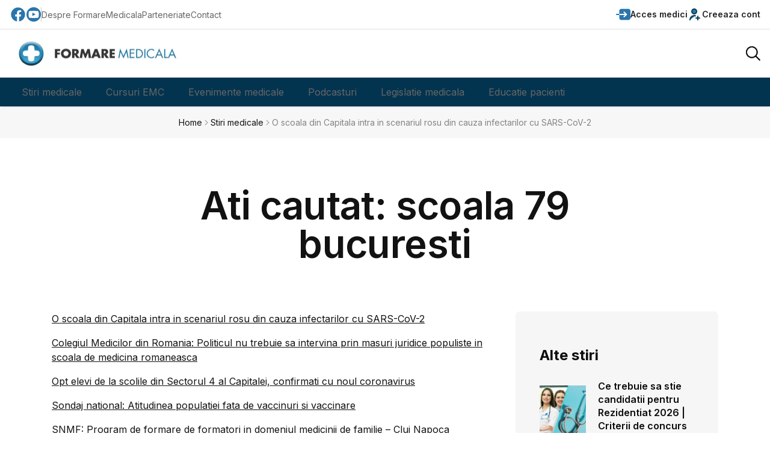

--- FILE ---
content_type: text/html; charset=UTF-8
request_url: https://www.formaremedicala.ro/?s=scoala+79+bucuresti&submit.x=0&submit.y=0
body_size: 10837
content:
<!doctype html>
<html lang="ro">
<head>
<meta name="viewport" content="width=device-width, initial-scale=1">
<meta name="facebook-domain-verification" content="p9m65dmfpp358bxk86bpeoyatjzy9y" />
<meta name="theme-color" content="#d33a2c">
<meta property="fb:pages" content="230386673643023" />
<link rel="icon" type="image/png" href="https://www.formaremedicala.ro/wp-content/themes/fm2026/img/favicon.ico">
<meta name="have-i-been-pwned-verification" value="31156e678db302d5e702bf83e87a68a5">

<link rel="alternate" type="application/rss+xml" title="FormareMedicala &amp;raquo; Feed" href="https://www.formaremedicala.ro/feed/" />
  <!--<link rel="manifest" href="/manifest.json">-->

<link rel="publisher" href="https://www.FormareMedicala.ro"/>
<meta property="og:locale" content="ro_RO" />
<meta property="og:type" content="article" />
<meta property="og:title" content="scoala 79 bucuresti - Formare Medicala" />
<meta property="og:url" content="https://www.formaremedicala.ro/o-scoala-din-capitala-intra-in-scenariul-rosu-din-cauza-infectarilor-cu-sars-cov-2/" />
<meta property="og:site_name" content="FormareMedicala.ro" />
<meta property="article:publisher" content="https://www.facebook.com/FormareMedicalaOnline/" />
<meta property="article:tag" content="" />
<meta property="article:section" content="General" />
<meta property="article:published_time" content="01/10/2020" />
<meta property="article:modified_time" content="01/10/2020" />
<meta property="og:updated_time" content="01/10/2020" />

<link rel="dns-prefetch" href="https://gstatic.com" />
<link rel="dns-prefetch" href="https://googletagmanager.com" />


<link rel="preconnect" href="https://gstatic.com" />
<link rel="preconnect" href="https://googletagmanager.com" />


<script src="https://www.formaremedicala.ro/wp-content/themes/fm2026/fm2025/js/app-head-bs.js"></script>


<link rel="stylesheet" href="https://www.formaremedicala.ro/wp-content/themes/fm2026/fm2025/js/uni-core/css/uni-core.min.css">

        <!-- include styles -->
        <link rel="stylesheet" href="https://www.formaremedicala.ro/wp-content/themes/fm2026/fm2025/css/unicons.min.css">
        <link rel="stylesheet" href="https://www.formaremedicala.ro/wp-content/themes/fm2026/fm2025/css/prettify.min.css">
        <link rel="stylesheet" href="https://www.formaremedicala.ro/wp-content/themes/fm2026/fm2025/css/swiper-bundle.min.css">

        <!-- include main style -->
        <link rel="stylesheet" href="https://www.formaremedicala.ro/wp-content/themes/fm2026/fm2025/css/theme/main.min.css?ver=101">
		<!-- include general style -->
        <link rel="stylesheet" href="https://www.formaremedicala.ro/wp-content/themes/fm2026/style.css?ver=1">

        <!-- include scripts -->
        <script src="https://www.formaremedicala.ro/wp-content/themes/fm2026/fm2025/js/uni-core/js/uni-core-bundle.min.js"></script>
		
	



<meta name='robots' content='noindex, follow' />

	<!-- This site is optimized with the Yoast SEO plugin v26.8 - https://yoast.com/product/yoast-seo-wordpress/ -->
	<title>scoala 79 bucuresti - Formare Medicala</title>
	<meta property="og:locale" content="en_US" />
	<meta property="og:type" content="article" />
	<meta property="og:title" content="scoala 79 bucuresti - Formare Medicala" />
	<meta property="og:url" content="https://www.formaremedicala.ro/search/scoala 79 bucuresti/" />
	<meta property="og:site_name" content="Formare Medicala" />
	<!-- / Yoast SEO plugin. -->


<link rel="alternate" type="application/rss+xml" title="Formare Medicala &raquo; Search Results for &#8220;scoala 79 bucuresti&#8221; Feed" href="https://www.formaremedicala.ro/search/scoala+79+bucuresti/feed/rss2/" />
<!-- www.formaremedicala.ro is managing ads with Advanced Ads 2.0.16 – https://wpadvancedads.com/ --><script id="forma-ready">
			window.advanced_ads_ready=function(e,a){a=a||"complete";var d=function(e){return"interactive"===a?"loading"!==e:"complete"===e};d(document.readyState)?e():document.addEventListener("readystatechange",(function(a){d(a.target.readyState)&&e()}),{once:"interactive"===a})},window.advanced_ads_ready_queue=window.advanced_ads_ready_queue||[];		</script>
		<style id='wp-img-auto-sizes-contain-inline-css' type='text/css'>
img:is([sizes=auto i],[sizes^="auto," i]){contain-intrinsic-size:3000px 1500px}
/*# sourceURL=wp-img-auto-sizes-contain-inline-css */
</style>
<style id='classic-theme-styles-inline-css' type='text/css'>
/*! This file is auto-generated */
.wp-block-button__link{color:#fff;background-color:#32373c;border-radius:9999px;box-shadow:none;text-decoration:none;padding:calc(.667em + 2px) calc(1.333em + 2px);font-size:1.125em}.wp-block-file__button{background:#32373c;color:#fff;text-decoration:none}
/*# sourceURL=/wp-includes/css/classic-themes.min.css */
</style>
<link rel='stylesheet' id='contact-form-7-css' href='https://www.formaremedicala.ro/wp-content/plugins/contact-form-7/includes/css/styles.css?ver=6.1.4' type='text/css' media='all' />
<link rel='stylesheet' id='cookie_stil-css' href='https://www.formaremedicala.ro/wp-content/plugins/cookie/css/cookie.css?ver=3a0f05db009b6713ed67db93433a5da6' type='text/css' media='all' />
<script type="text/javascript" src="https://www.formaremedicala.ro/wp-content/plugins/cookie/js/cookie.js?ver=3a0f05db009b6713ed67db93433a5da6" id="cookie_script-js"></script>
<link rel="https://api.w.org/" href="https://www.formaremedicala.ro/wp-json/" /><link rel="EditURI" type="application/rsd+xml" title="RSD" href="https://www.formaremedicala.ro/xmlrpc.php?rsd" />

      <meta name="onesignal" content="wordpress-plugin"/>
            <script>

      window.OneSignalDeferred = window.OneSignalDeferred || [];

      OneSignalDeferred.push(function(OneSignal) {
        var oneSignal_options = {};
        window._oneSignalInitOptions = oneSignal_options;

        oneSignal_options['serviceWorkerParam'] = { scope: '/' };
oneSignal_options['serviceWorkerPath'] = 'OneSignalSDKWorker.js.php';

        OneSignal.Notifications.setDefaultUrl("https://www.formaremedicala.ro");

        oneSignal_options['wordpress'] = true;
oneSignal_options['appId'] = 'a414aa42-cda8-407d-90a4-fe4bc1cfa3d5';
oneSignal_options['allowLocalhostAsSecureOrigin'] = true;
oneSignal_options['welcomeNotification'] = { };
oneSignal_options['welcomeNotification']['title'] = "";
oneSignal_options['welcomeNotification']['message'] = "Multumim pentru interes!";
oneSignal_options['path'] = "https://www.formaremedicala.ro/wp-content/plugins/onesignal-free-web-push-notifications/sdk_files/";
oneSignal_options['promptOptions'] = { };
oneSignal_options['promptOptions']['actionMessage'] = "Doreste sa te notifice:";
oneSignal_options['promptOptions']['exampleNotificationTitleDesktop'] = "Acesta este un exemplu de notificare";
oneSignal_options['promptOptions']['exampleNotificationMessageDesktop'] = "Notificarile vor aparea pe desktop";
oneSignal_options['promptOptions']['exampleNotificationTitleMobile'] = "Exemplu de notificare";
oneSignal_options['promptOptions']['exampleNotificationMessageMobile'] = "Notificarile vor aparea pe acest dispozitiv";
oneSignal_options['promptOptions']['exampleNotificationCaption'] = "(Te poti dezabona oricand)";
oneSignal_options['promptOptions']['acceptButtonText'] = "CONTINUARE";
oneSignal_options['promptOptions']['cancelButtonText'] = "NU MULTUMESC";
oneSignal_options['promptOptions']['siteName'] = "https://www.formaremedicala.ro";
oneSignal_options['promptOptions']['autoAcceptTitle'] = "Accepta";
oneSignal_options['notifyButton'] = { };
oneSignal_options['notifyButton']['enable'] = true;
oneSignal_options['notifyButton']['position'] = 'bottom-right';
oneSignal_options['notifyButton']['theme'] = 'default';
oneSignal_options['notifyButton']['size'] = 'medium';
oneSignal_options['notifyButton']['showCredit'] = true;
oneSignal_options['notifyButton']['text'] = {};
oneSignal_options['notifyButton']['text']['tip.state.unsubscribed'] = 'Aboneaza-te la notificari.';
oneSignal_options['notifyButton']['text']['tip.state.subscribed'] = 'Nu esti abonat la notificari.';
oneSignal_options['notifyButton']['text']['tip.state.blocked'] = 'Notificarile sunt blocate.';
oneSignal_options['notifyButton']['text']['message.action.subscribed'] = 'Multumim pentru interes!';
oneSignal_options['notifyButton']['text']['message.action.resubscribed'] = 'Esti abonat la notificari.';
oneSignal_options['notifyButton']['text']['message.action.unsubscribed'] = 'Nu ve mai primi notificari de la noi.';
oneSignal_options['notifyButton']['text']['dialog.main.title'] = 'Setari privind notificarile';
oneSignal_options['notifyButton']['text']['dialog.main.button.subscribe'] = 'Aboneaza-te';
oneSignal_options['notifyButton']['text']['dialog.main.button.unsubscribe'] = 'Dezaboneaza-te';
oneSignal_options['notifyButton']['text']['dialog.blocked.title'] = 'Deblocheaza notificarile';
oneSignal_options['notifyButton']['text']['dialog.blocked.message'] = 'Urmareste instructiunile pentru a permite notificari.';
              OneSignal.init(window._oneSignalInitOptions);
              OneSignal.Slidedown.promptPush()      });

      function documentInitOneSignal() {
        var oneSignal_elements = document.getElementsByClassName("OneSignal-prompt");

        var oneSignalLinkClickHandler = function(event) { OneSignal.Notifications.requestPermission(); event.preventDefault(); };        for(var i = 0; i < oneSignal_elements.length; i++)
          oneSignal_elements[i].addEventListener('click', oneSignalLinkClickHandler, false);
      }

      if (document.readyState === 'complete') {
           documentInitOneSignal();
      }
      else {
           window.addEventListener("load", function(event){
               documentInitOneSignal();
          });
      }
    </script>

<!-- Google Tag Manager feb 2019 -->
<script>(function(w,d,s,l,i){w[l]=w[l]||[];w[l].push({'gtm.start':
new Date().getTime(),event:'gtm.js'});var f=d.getElementsByTagName(s)[0],
j=d.createElement(s),dl=l!='dataLayer'?'&l='+l:'';j.async=true;j.src=
'https://www.googletagmanager.com/gtm.js?id='+i+dl;f.parentNode.insertBefore(j,f);
})(window,document,'script','dataLayer','GTM-MHWNM65');</script>
<!-- End Google Tag Manager -->

<style>


/* Meniul principal */
nav.submeniu ul {
  display: flex; border-radius:0 0 25px 25px;
}

nav.submeniu ul li {
  position: relative;
}

nav.submeniu ul li a {
  display: block;
  padding: 10px 20px;
  text-decoration: none;
}

/* Submeniul (ascuns implicit) */
nav.submeniu ul li ul {
  display: none;
  position: absolute;
  top: 100%;
  left: 0;
  background-image: url(https://www.formaremedicala.ro/wp-content/themes/fm2026/fm2025/images/transp-albastru-80.png); background-repeat:repeat;
  min-width: 160px;
  box-shadow: 0 2px 5px rgba(0,0,0,0.2);
  border-top:3px solid #03344F;
}

/* Afișează submeniul la hover */
nav.submeniu ul li:hover > ul {
  display: block;overflow:hidden;
}

/* Stil pentru linkurile din submeniu */
nav.submeniu ul li ul li a {
 padding: 10px 20px;
}

nav.submeniu ul li ul li a:hover {
    background-image: url(https://www.formaremedicala.ro/wp-content/themes/fm2026/fm2025/images/transp-blue-80.png); background-repeat:repeat;

}
</style>
<script src="https://www.formaremedicala.ro/wp-content/themes/fm2019/js/jquery-3.4.1.slim.min.js"></script>

</head>




    <body class="uni-body panel bg-white text-gray-900 dark:bg-black dark:text-gray-200 overflow-x-hidden">
	
	<!-- Google Tag Manager (noscript) -->
<noscript><iframe src="https://www.googletagmanager.com/ns.html?id=GTM-MHWNM65"
height="0" width="0" style="display:none;visibility:hidden"></iframe></noscript>
<!-- End Google Tag Manager (noscript) -->

        <!--  Search modal -->
        <div id="uc-search-modal" class="uc-modal-full uc-modal" data-uc-modal="overlay: true">
            <div class="uc-modal-dialog d-flex justify-center bg-white text-dark dark:bg-gray-900 dark:text-white" data-uc-height-viewport="">
                <button class="uc-modal-close-default p-0 icon-3 btn border-0 dark:text-white dark:text-opacity-50 hover:text-primary hover:rotate-90 duration-150 transition-all" type="button">
                    <i class="unicon-close"></i>
                </button>
                <div class="panel w-100 sm:w-500px px-2 py-10">
                    <h3 class="h1 text-center">Cauta</h3>
                    <form class="hstack gap-1 mt-4 border-bottom p-narrow dark:border-gray-700" action="?">
                        <span class="d-inline-flex justify-center items-center w-24px sm:w-40 h-24px sm:h-40px opacity-50"><i class="unicon-search icon-3"></i></span>
                        <input type="search" name="s" class="form-control-plaintext ms-1 fs-6 sm:fs-5 w-full dark:text-white" placeholder="Tastati termenul cautat.." aria-label="Cauta" autofocus>
                    </form>
                </div>
            </div>
        </div>

        <!--  Menu panel -->
        <div id="uc-menu-panel" data-uc-offcanvas="overlay: true;">
            <div class="uc-offcanvas-bar bg-white text-dark dark:bg-gray-900 dark:text-white">
                <header class="uc-offcanvas-header hstack justify-between items-center pb-4 bg-white dark:bg-gray-900">
                    <div class="uc-logo">
                        <a href="index.html" class="h5 text-none text-gray-900 dark:text-white">
                            <img class="logo" src="https://www.formaremedicala.ro/wp-content/themes/fm2026/img/logo-fm-400.webp" alt="FormareMedicala" srcset="https://www.formaremedicala.ro/wp-content/themes/fm2026/img/logo-fm-400.webp 400w, https://www.formaremedicala.ro/wp-content/themes/fm2026/img/logo-fm-600.webp 600w" sizes="(max-width: 600px) 400px" width="400" height="62" />
                        </a>
                    </div>
                    <button class="uc-offcanvas-close p-0 icon-3 btn border-0 dark:text-white dark:text-opacity-50 hover:text-primary hover:rotate-90 duration-150 transition-all" type="button">
                        <i class="unicon-close"></i>
                    </button>
                </header>

                <div class="panel">

                    <ul class="nav-y gap-narrow fw-bold fs-5" data-uc-nav>
                                                           
                                         <li><a href="https://emc.formaremedicala.ro/wp-login.php">Acces medici</a></li>
										 <li><a href="https://emc.formaremedicala.ro/wp-login.php?action=register">Creeaza cont</a></li>
										 <li><a href="https://www.formaremedicala.ro">Stiri medicale</a></li>
										<li class="uc-parent"><a href="https://emc.formaremedicala.ro">Cursuri EMC</a>
										<ul class="uc-nav-sub" data-uc-nav="">
											<li><a href="https://emc.formaremedicala.ro/cursuri-emc/">Lista cursuri</a></li>
										</ul></li>
										<li class="uc-parent"><a href="https://emc.formaremedicala.ro/evenimente-medicale/">Evenimente medicale</a>
										<ul class="uc-nav-sub" data-uc-nav="">
											<li><a href="https://emc.formaremedicala.ro/webinarii/">Webinarii si conferinte EMC</a></li>
											<li><a href="https://emc.formaremedicala.ro/sesiunile-grupurilor-lucru-snmf/">Sesiunile Grupurilor de Lucru</a></li>
											<li><a href="https://emc.formaremedicala.ro/preventia-si-monitorizarea-pacientului-conform-co-ca/">Legislatie medicala: Contract cadru</a></li>
											<li><a href="https://emc.formaremedicala.ro/evenimente-medicale-cu-prezenta-fizica/">Ateliere EMC (in sala)</a></li>
										</ul>
										</li>
										<li><a href="https://emc.formaremedicala.ro/podcasturi/">Podcasturi</a></li>
                                        <li class="uc-parent"><a href="https://www.formaremedicala.ro/legislatie-medicala/">Legislatie medicala</a>
										<ul class="uc-nav-sub" data-uc-nav="">
											<li><a href="https://www.formaremedicala.ro/protocoale/">Protocoale terapeutice</a></li>
											<li><a href="https://emc.formaremedicala.ro/preventia-si-monitorizarea-pacientului-conform-co-ca/">Legislatie medicala explicata - webinarii</a></li>
											<li><a href="https://www.formaremedicala.ro/legislatie-medicala/">Stiri de legislatie medicala</a></li>
										</ul>
										</li>
                                        <li><a href="https://www.formaremedicala.ro/educatia-pacientilor/">Educatie pacienti</a></li>
                                   
                    </ul>

                </div>
            </div>
        </div>


        <!--  Bottom Actions Sticky -->
        <div class="backtotop-wrap position-fixed bottom-0 end-0 z-99 m-2 vstack">
            <a class="btn btn-sm bg-primary text-white w-40px h-40px rounded-circle" href="to_top" data-uc-backtotop>
                <i class="icon-2 unicon-chevron-up"></i>
            </a>
        </div>

        <!-- Header start -->
        <header class="uc-header header-one uc-navbar-sticky-wrap z-999" data-uc-sticky="sel-target: .uc-navbar-container; cls-active: uc-navbar-sticky; cls-inactive: uc-navbar-transparent; end: !*;">
            <nav class="uc-navbar-container shadow-xs bg-white dark:bg-gray-900 fs-6 z-1">
                <div class="uc-top-navbar panel z-3 min-h-32px lg:min-h-48px border-bottom" data-uc-navbar=" animation: uc-animation-slide-top-small; duration: 150;">
                    <div class="container max-w-xl">
                        <div class="hstack">
                            <div class="uc-navbar-left gap-2 lg:gap-3">
                                <div class="uc-navbar-item dark:text-white dark:text-opacity-70 d-none sm:d-flex">
                                    <div class="uc-weather-mini hstack gap-1 fs-7 lg:fs-6 fw-bold">
                                        <a rel="nofollow" target="_blank" title="FormareMedicala pagina Facebook" href="https://www.facebook.com/FormareMedicalaOnline/" style="text-decoration:none;">
										<svg width="28px" height="28px" viewBox="0 0 24 24" xmlns="http://www.w3.org/2000/svg" style="color:#2A76AC;">
<path d="M12 2.03998C6.5 2.03998 2 6.52998 2 12.06C2 17.06 5.66 21.21 10.44 21.96V14.96H7.9V12.06H10.44V9.84998C10.44 7.33998 11.93 5.95998 14.22 5.95998C15.31 5.95998 16.45 6.14998 16.45 6.14998V8.61998H15.19C13.95 8.61998 13.56 9.38998 13.56 10.18V12.06H16.34L15.89 14.96H13.56V21.96C15.9164 21.5878 18.0622 20.3855 19.6099 18.57C21.1576 16.7546 22.0054 14.4456 22 12.06C22 6.52998 17.5 2.03998 12 2.03998Z"/>
</svg></a>
										<a rel="nofollow" style="text-decoration:none;" target="_blank" title="FormareMedicala canal YouTube" href="https://www.youtube.com/channel/UCmKw2AipdtalwS4AoJh9Ixw">
										<svg fill="#2A76AC" style="color:#2A76AC;" version="1.1" id="Capa_1" xmlns="http://www.w3.org/2000/svg" xmlns:xlink="http://www.w3.org/1999/xlink" width="24px" height="24px" viewBox="0 0 97.75 97.75" xml:space="preserve">
<g>
	<g>
		<path d="M39.969,59.587c7.334-3.803,14.604-7.571,21.941-11.376c-7.359-3.84-14.627-7.63-21.941-11.447
			C39.969,44.398,39.969,51.954,39.969,59.587z"/>
		<path d="M48.875,0C21.883,0,0,21.882,0,48.875S21.883,97.75,48.875,97.75S97.75,75.868,97.75,48.875S75.867,0,48.875,0z
			 M82.176,65.189c-0.846,3.67-3.848,6.377-7.461,6.78c-8.557,0.957-17.217,0.962-25.842,0.957c-8.625,0.005-17.287,0-25.846-0.957
			c-3.613-0.403-6.613-3.11-7.457-6.78c-1.203-5.228-1.203-10.933-1.203-16.314s0.014-11.088,1.217-16.314
			c0.844-3.67,3.844-6.378,7.457-6.782c8.559-0.956,17.221-0.961,25.846-0.956c8.623-0.005,17.285,0,25.841,0.956
			c3.615,0.404,6.617,3.111,7.461,6.782c1.203,5.227,1.193,10.933,1.193,16.314S83.379,59.962,82.176,65.189z"/>
	</g>
</g>
</svg></a>

                                    </div>
                                </div>
                                <div class="vr h-24px my-auto d-none sm:d-block"></div>
                                <div class="uc-navbar-item dark:text-white dark:text-opacity-70">
                                    <ul class="nav-x gap-2 lg:gap-3 fs-7 lg:fs-6">
                                        <li><a href="https://emc.formaremedicala.ro/despre-noi/">Despre FormareMedicala</a></li>
										<li><a href="https://www.formaremedicala.ro/parteneriate/">Parteneriate</a></li>
                                        <li><a href="https://www.formaremedicala.ro/contact/">Contact</a></li>
                                    </ul>
                                </div>
                            </div>
                            <div class="uc-navbar-right gap-2 lg:gap-3">
                                <div class="uc-navbar-item">
                                    <a class="uc-account-trigger btn btn-sm border-0 p-0 duration-0 dark:text-white" href="https://emc.formaremedicala.ro/wp-login.php" data-uc-toggle>
                                        <svg version="1.1" id="Capa_1" xmlns="http://www.w3.org/2000/svg" xmlns:xlink="http://www.w3.org/1999/xlink" width="24px" height="24px" viewBox="0 0 392.581 392.581" style="color:#2A76AC;" xml:space="preserve">
<g>
	<g>
		<path d="M16.984,179.318C7.62,179.318,0,186.938,0,196.303c0,9.353,7.614,16.973,16.984,16.973h71.499v-33.958H16.984z"/>
		<path d="M335.992,44.252H145.091c-31.213,0-56.607,25.382-56.607,56.589v1.771v76.699h152.969l-32.714-32.717
			c-6.611-6.623-6.611-17.396,0-24.016c3.207-3.207,7.464-4.975,11.998-4.975c4.551,0,8.809,1.769,12.021,4.975l61.705,61.708
			c1.549,1.543,2.774,3.372,3.65,5.443c0.907,2.23,1.327,4.383,1.327,6.572c0,2.183-0.414,4.339-1.261,6.403
			c-0.906,2.181-2.132,4-3.669,5.567l-61.753,61.741c-3.225,3.206-7.494,4.966-12.021,4.966c-4.528,0-8.81-1.76-12.004-4.966
			c-6.611-6.636-6.611-17.408,0-24.025l32.72-32.714H88.483v18.572v34.102v25.803c0,31.194,25.395,56.577,56.607,56.577h190.901
			c31.213,0,56.589-25.383,56.589-56.577V100.848C392.581,69.634,367.205,44.252,335.992,44.252z"/>
	</g>
</g>
</svg><span class="d-none lg:d-block">Acces medici</span>
                                    </a>
                                </div>
                                <div class="uc-navbar-item">
                                    <a class="uc-account-trigger btn btn-sm border-0 p-0 duration-0 dark:text-white" href="https://emc.formaremedicala.ro/wp-login.php?action=register" data-uc-toggle>
                                        <svg width="24px" height="24px" viewBox="0 0 24 24" xmlns="http://www.w3.org/2000/svg" style="color:#2A76AC;">
<path d="M20 18L14 18M17 15V21M4 21C4 17.134 7.13401 14 11 14C11.695 14 12.3663 14.1013 13 14.2899M15 7C15 9.20914 13.2091 11 11 11C8.79086 11 7 9.20914 7 7C7 4.79086 8.79086 3 11 3C13.2091 3 15 4.79086 15 7Z" stroke="#033f4f" stroke-width="2" stroke-linecap="round" stroke-linejoin="round"/>
</svg><span class="d-none lg:d-block">Creeaza cont</span>
                                    </a>
                                </div>
                            </div>
                        </div>
                    </div>
                </div>
                <div class="uc-center-navbar panel z-2">
                    <div class="container max-w-xl">
                        <div class="uc-navbar min-h-72px lg:min-h-80px text-gray-900 dark:text-white" data-uc-navbar=" animation: uc-animation-slide-top-small; duration: 150;">
                            <div class="uc-navbar-left">
                                <div class="d-block lg:d-none">
                                    <a class="uc-menu-trigger" href="#uc-menu-panel" data-uc-toggle></a>
                                </div>
                                <div class="uc-logo d-none md:d-block">
                                    <a title="FormareMedicala" href="https://www.formaremedicala.ro">
<img class="logo" src="https://www.formaremedicala.ro/wp-content/themes/fm2026/img/logo-fm-400.webp" alt="FormareMedicala" srcset="https://www.formaremedicala.ro/wp-content/themes/fm2026/img/logo-fm-400.webp 400w, https://www.formaremedicala.ro/wp-content/themes/fm2026/img/logo-fm-600.webp 600w" sizes="(max-width: 600px) 400px" width="300" height="42" />
                                    </a>
                                </div>
                            </div>
                            <div class="uc-navbar-center">
                                <div class="uc-logo d-block md:d-none">
                                    <a title="FormareMedicala" href="https://www.formaremedicala.ro">
<img class="logo" src="https://www.formaremedicala.ro/wp-content/themes/fm2026/img/logo-fm-400.webp" alt="FormareMedicala" srcset="https://www.formaremedicala.ro/wp-content/themes/fm2026/img/logo-fm-400.webp 400w, https://www.formaremedicala.ro/wp-content/themes/fm2026/img/logo-fm-600.webp 600w" sizes="(max-width: 600px) 400px" width="300" height="42" />
                                    </a>
                                </div>
                            </div>
                            <div class="uc-navbar-right">
                                <div>
                                    <a class="uc-search-trigger" href="#uc-search-modal" data-uc-toggle>
                                        <img class="w-24px" src="https://www.formaremedicala.ro/wp-content/themes/fm2026/fm2025/images/common/icons/search.svg" alt="Search" data-uc-svg>
                                    </a>
                                </div>

                            </div>
                        </div>
                    </div>
                </div>
                <div class="uc-bottom-navbar panel z-1 min-h-32px lg:min-h-48px bg-primary uc-dark uc-navbar" data-uc-navbar=" animation: uc-animation-slide-top-small; duration: 150;" style="background-color:#03344F!important;" id="meniu_desk">
				
				
                    <div class="container max-w-xl" style="background:#03344F">
                        <div class="hstack">
                            <div class="uc-navbar-left lg:gap-2">
                                <div class="uc-navbar-item">
								<nav class="submeniu">
                                    <ul class="nav-x fs-5 hide-scrollbar uc-horizontal-scroll w-screen md:w-auto md:mask-end-0 mx-n2 px-2 dark:text-primary-50" data-uc-nav>
                                        <li><a href="https://www.formaremedicala.ro">Stiri medicale</a></li>
										<li><a href="https://emc.formaremedicala.ro">Cursuri EMC</a>
										<ul>
											<li><a href="https://emc.formaremedicala.ro/cursuri-emc/">Lista cursuri</a></li>
										</ul></li>
										<li><a href="https://emc.formaremedicala.ro/evenimente-medicale/">Evenimente medicale</a>
										<ul>
											<li><a href="https://emc.formaremedicala.ro/webinarii/">Webinarii si conferinte EMC</a></li>
											<li><a href="https://emc.formaremedicala.ro/sesiunile-grupurilor-lucru-snmf/">Sesiunile Grupurilor de Lucru</a></li>
											<li><a href="https://emc.formaremedicala.ro/preventia-si-monitorizarea-pacientului-conform-co-ca/">Legislatie medicala: Contract cadru</a></li>
											<li><a href="https://emc.formaremedicala.ro/evenimente-medicale-cu-prezenta-fizica/">Ateliere EMC (in sala)</a></li>
										</ul>
										</li>
										<li><a href="https://emc.formaremedicala.ro/podcasturi/">Podcasturi</a></li>
                                        <li><a href="https://www.formaremedicala.ro/legislatie-medicala/">Legislatie medicala</a>
										<ul>
											<li><a href="https://www.formaremedicala.ro/protocoale/">Protocoale terapeutice</a></li>
											<li><a href="https://emc.formaremedicala.ro/preventia-si-monitorizarea-pacientului-conform-co-ca/">Legislatie medicala explicata - webinarii</a></li>
											<li><a href="https://www.formaremedicala.ro/legislatie-medicala/">Stiri de legislatie medicala</a></li>
										</ul>
										</li>
                                        <li><a href="https://www.formaremedicala.ro/educatia-pacientilor/">Educatie pacienti</a></li>
                                    </ul>
								</nav>
                                </div>
                            </div>
                        </div>
                    </div>
                </div>
            </nav>
        </header>
		

        <!-- Wrapper start -->
        <div id="wrapper" class="wrap overflow-hidden-x">
		
		            <div class="breadcrumbs panel z-1 py-2 bg-gray-25 dark:bg-gray-100 dark:bg-opacity-5 dark:text-white">
                <div class="container max-w-xl">
                    <ul class="breadcrumb nav-x justify-center gap-1 fs-7 sm:fs-6 m-0">
                        <li><a href="https://www.formaremedicala.ro">Home</a></li>
                        <li><i class="unicon-chevron-right opacity-50"></i></li>
                        <li><a href="https://www.formaremedicala.ro/informatii-la-zi/">Stiri medicale</a></li>
                        <li><i class="unicon-chevron-right opacity-50"></i></li>
                        <li><span class="opacity-50">O scoala din Capitala intra in scenariul rosu din cauza infectarilor cu SARS-CoV-2</span></li>
                    </ul>
                </div>
            </div>
			
		



			            <article class="post type-post single-post py-4 lg:py-6 xl:py-9">
                <div class="container max-w-xl">
                    <div class="post-header">
                        <div class="panel vstack gap-4 md:gap-6 xl:gap-8 text-center">
                            <div class="panel vstack items-center max-w-400px sm:max-w-500px xl:max-w-900px mx-auto gap-2 md:gap-3">
                                <h1 class="h4 sm:h2 lg:h1 xl:display-6">Ati cautat: scoala 79 bucuresti</h1>
                            </div>
                        </div>
                    </div>
                </div>
                <div class="panel mt-4 lg:mt-6 xl:mt-9">
                    <div class="container">
                        <div class="content-wrap row child-col-12 lg:child-cols g-4 lg:g-6">
                            <div class="lg:col-8 uc-first-column">
                                <div class="max-w-lg">
                                    <div class="post-content panel fs-6 md:fs-5">
<p><a href="https://www.formaremedicala.ro/o-scoala-din-capitala-intra-in-scenariul-rosu-din-cauza-infectarilor-cu-sars-cov-2/">O scoala din Capitala intra in scenariul rosu din cauza infectarilor cu SARS-CoV-2</a></p>
<p><a href="https://www.formaremedicala.ro/colegiul-medicilor-din-romania-politicul-nu-trebuie-sa-intervina-prin-masuri-juridice-populiste-in-scoala-de-medicina-romaneasca/">Colegiul Medicilor din Romania: Politicul nu trebuie sa intervina prin masuri juridice populiste in scoala de medicina romaneasca</a></p>
<p><a href="https://www.formaremedicala.ro/opt-elevi-de-la-scolile-din-sectorul-4-al-capitalei-confirmati-cu-noul-coronavirus/">Opt elevi de la scolile din Sectorul 4 al Capitalei, confirmati cu noul coronavirus</a></p>
<p><a href="https://www.formaremedicala.ro/sondaj-national-atitudinea-populatiei-fata-de-vaccinuri-si-vaccinare/">Sondaj national: Atitudinea populatiei fata de vaccinuri si vaccinare</a></p>
<p><a href="https://www.formaremedicala.ro/snmf-program-de-formare-de-formatori-domeniul-medicinii-de-familie-cluj-napoca/">SNMF: Program de formare de formatori in domeniul medicinii de familie &#8211; Cluj Napoca</a></p>
<div class="paginatie"></div>                                    </div>

                                    <div class="post-related panel border-top pt-2 mt-8 xl:mt-9">
                                        <h4 class="h5 xl:h4 mb-5 xl:mb-6">Cele mai noi stiri medicale:</h4>
                                        <div class="row child-cols-6 md:child-cols-3 gx-2 gy-4 sm:gx-3 sm:gy-6">
										
										

                                            <div>
                                                <article class="post type-post panel vstack gap-2">
                                                    <figure class="featured-image m-0 ratio ratio-4x3 rounded uc-transition-toggle overflow-hidden bg-gray-25 dark:bg-gray-800">
                                                        <img class="media-cover image uc-transition-scale-up uc-transition-opaque" src="https://www.formaremedicala.ro/wp-content/uploads/2026/01/PROTEST-GREVA-SANITAS-2026-300x200.jpg" data-src="https://www.formaremedicala.ro/wp-content/uploads/2026/01/PROTEST-GREVA-SANITAS-2026-300x200.jpg" alt="Angajatii din sistemul public de sanatate, pregatiti de proteste si greva generala" data-uc-img="loading: lazy">
                                                        <a href="https://www.formaremedicala.ro/angajatii-din-sistemul-public-de-sanatate-pregatiti-de-proteste-si-greva-generala/" class="position-cover" data-caption="Angajatii din sistemul public de sanatate, pregatiti de proteste si greva generala"></a>
                                                    </figure>
                                                    <div class="post-header panel vstack gap-1">
                                                        <h5 class="h6 md:h5 m-0">
                                                            <a class="text-none" href="https://www.formaremedicala.ro/angajatii-din-sistemul-public-de-sanatate-pregatiti-de-proteste-si-greva-generala/">Angajatii din sistemul public de sanatate, pregatiti de proteste si greva generala</a>
                                                        </h5>
                                                        <div class="post-date hstack gap-narrow fs-7 opacity-60">
                                                            <span>26.01.2026</span>
                                                        </div>
                                                    </div>
                                                </article>
                                            </div>
				

                                            <div>
                                                <article class="post type-post panel vstack gap-2">
                                                    <figure class="featured-image m-0 ratio ratio-4x3 rounded uc-transition-toggle overflow-hidden bg-gray-25 dark:bg-gray-800">
                                                        <img class="media-cover image uc-transition-scale-up uc-transition-opaque" src="https://www.formaremedicala.ro/wp-content/uploads/2026/01/MEDICINA-PERSONALIZATA-MEDICINA-GENOMICA-FM-300x200.jpg" data-src="https://www.formaremedicala.ro/wp-content/uploads/2026/01/MEDICINA-PERSONALIZATA-MEDICINA-GENOMICA-FM-300x200.jpg" alt="Medicina genomica si tratamentele personalizate, directie strategica pentru Romania" data-uc-img="loading: lazy">
                                                        <a href="https://www.formaremedicala.ro/medicina-genomica-si-tratamentele-personalizate-directie-strategica-pentru-romania/" class="position-cover" data-caption="Medicina genomica si tratamentele personalizate, directie strategica pentru Romania"></a>
                                                    </figure>
                                                    <div class="post-header panel vstack gap-1">
                                                        <h5 class="h6 md:h5 m-0">
                                                            <a class="text-none" href="https://www.formaremedicala.ro/medicina-genomica-si-tratamentele-personalizate-directie-strategica-pentru-romania/">Medicina genomica si tratamentele personalizate, directie strategica pentru Romania</a>
                                                        </h5>
                                                        <div class="post-date hstack gap-narrow fs-7 opacity-60">
                                                            <span>26.01.2026</span>
                                                        </div>
                                                    </div>
                                                </article>
                                            </div>
				

                                            <div>
                                                <article class="post type-post panel vstack gap-2">
                                                    <figure class="featured-image m-0 ratio ratio-4x3 rounded uc-transition-toggle overflow-hidden bg-gray-25 dark:bg-gray-800">
                                                        <img class="media-cover image uc-transition-scale-up uc-transition-opaque" src="https://www.formaremedicala.ro/wp-content/uploads/2026/01/CMR-PERSONAL-MEDICAL-RESURSA-UMANA-SPITALE-STRATEGICE-FM-300x200.jpg" data-src="https://www.formaremedicala.ro/wp-content/uploads/2026/01/CMR-PERSONAL-MEDICAL-RESURSA-UMANA-SPITALE-STRATEGICE-FM-300x200.jpg" alt="Spitalele strategice au nevoie de politici sustenabile pentru personalul medical" data-uc-img="loading: lazy">
                                                        <a href="https://www.formaremedicala.ro/spitalele-strategice-au-nevoie-de-politici-sustenabile-pentru-personalul-medical/" class="position-cover" data-caption="Spitalele strategice au nevoie de politici sustenabile pentru personalul medical"></a>
                                                    </figure>
                                                    <div class="post-header panel vstack gap-1">
                                                        <h5 class="h6 md:h5 m-0">
                                                            <a class="text-none" href="https://www.formaremedicala.ro/spitalele-strategice-au-nevoie-de-politici-sustenabile-pentru-personalul-medical/">Spitalele strategice au nevoie de politici sustenabile pentru personalul medical</a>
                                                        </h5>
                                                        <div class="post-date hstack gap-narrow fs-7 opacity-60">
                                                            <span>26.01.2026</span>
                                                        </div>
                                                    </div>
                                                </article>
                                            </div>
				

                                            <div>
                                                <article class="post type-post panel vstack gap-2">
                                                    <figure class="featured-image m-0 ratio ratio-4x3 rounded uc-transition-toggle overflow-hidden bg-gray-25 dark:bg-gray-800">
                                                        <img class="media-cover image uc-transition-scale-up uc-transition-opaque" src="https://www.formaremedicala.ro/wp-content/uploads/2026/01/SPITALE-PUBLICE-REORGANIZARE-MINISTERUL-SANATATII-2026-300x200.jpg" data-src="https://www.formaremedicala.ro/wp-content/uploads/2026/01/SPITALE-PUBLICE-REORGANIZARE-MINISTERUL-SANATATII-2026-300x200.jpg" alt="Cum vor fi reclasificate spitalele publice: Criterii, evaluare si noi categorii" data-uc-img="loading: lazy">
                                                        <a href="https://www.formaremedicala.ro/cum-vor-fi-reclasificate-spitalele-publice-criterii-evaluare-si-noi-categorii/" class="position-cover" data-caption="Cum vor fi reclasificate spitalele publice: Criterii, evaluare si noi categorii"></a>
                                                    </figure>
                                                    <div class="post-header panel vstack gap-1">
                                                        <h5 class="h6 md:h5 m-0">
                                                            <a class="text-none" href="https://www.formaremedicala.ro/cum-vor-fi-reclasificate-spitalele-publice-criterii-evaluare-si-noi-categorii/">Cum vor fi reclasificate spitalele publice: Criterii, evaluare si noi categorii</a>
                                                        </h5>
                                                        <div class="post-date hstack gap-narrow fs-7 opacity-60">
                                                            <span>23.01.2026</span>
                                                        </div>
                                                    </div>
                                                </article>
                                            </div>
				
                                        </div>
                                    </div>                                </div>
                            </div>
                            <div class="lg:col-4">
                                <div class="sidebar-wrap panel vstack gap-2" data-uc-sticky="end: true;">
                                    <div class="right-sidebar">
									


                                        <div class="recent-widget widget">
										



                                            <h2 class="widget-title" style="margin:20px 0">Alte stiri</h2>
                                            <div class="recent-post-widget clearfix">
																					                                                <div class="show-featured clearfix">
                                                    <div class="post-img">
                                                        <a
                                                            href="https://www.formaremedicala.ro/ce-trebuie-sa-stie-candidatii-pentru-rezidentiat-2026-criterii-de-concurs-si-calendar/">
															<img class="attachment-full size-full wp-post-image" src="https://www.formaremedicala.ro/wp-content/uploads/2026/01/REZIDENTIAT-2026-ORGANIZARE-300x200.jpg" data-src="https://www.formaremedicala.ro/wp-content/uploads/2026/01/REZIDENTIAT-2026-ORGANIZARE-300x200.jpg" alt="Ce trebuie sa stie candidatii pentru Rezidentiat 2026 | Criterii de concurs si calendar" data-uc-img="loading: lazy" decoding="async"></a>

                                                    </div>
                                                    <div class="post-item">
                                                        <div class="post-desc">
                                                            <a
                                                                href="https://www.formaremedicala.ro/ce-trebuie-sa-stie-candidatii-pentru-rezidentiat-2026-criterii-de-concurs-si-calendar/">
                                                                Ce trebuie sa stie candidatii pentru Rezidentiat 2026 | Criterii de concurs si calendar </a>
                                                        </div>
                                                    </div>
                                                </div>
												                                                <div class="show-featured clearfix">
                                                    <div class="post-img">
                                                        <a
                                                            href="https://www.formaremedicala.ro/dosarul-cu-sina-pe-cale-de-disparitie-strategia-de-digitalizare-anuntata-de-rogobete/">
															<img class="attachment-full size-full wp-post-image" src="https://www.formaremedicala.ro/wp-content/uploads/2026/01/ROGOBETE-SISTEM-DIGITALIZARE-SANATATE-2026-300x200.jpg" data-src="https://www.formaremedicala.ro/wp-content/uploads/2026/01/ROGOBETE-SISTEM-DIGITALIZARE-SANATATE-2026-300x200.jpg" alt="Dosarul cu sina, pe cale de disparitie | Strategia de digitalizare anuntata de Rogobete" data-uc-img="loading: lazy" decoding="async"></a>

                                                    </div>
                                                    <div class="post-item">
                                                        <div class="post-desc">
                                                            <a
                                                                href="https://www.formaremedicala.ro/dosarul-cu-sina-pe-cale-de-disparitie-strategia-de-digitalizare-anuntata-de-rogobete/">
                                                                Dosarul cu sina, pe cale de disparitie | Strategia de digitalizare anuntata de Rogobete </a>
                                                        </div>
                                                    </div>
                                                </div>
												                                                <div class="show-featured clearfix">
                                                    <div class="post-img">
                                                        <a
                                                            href="https://www.formaremedicala.ro/a-fost-publicat-tratatul-de-diabet-nutritie-si-boli-metabolice-un-reper-al-diabetologiei-romanesti/">
															<img class="attachment-full size-full wp-post-image" src="https://www.formaremedicala.ro/wp-content/uploads/2026/01/TRATAT-DE-DIABET-2026-PROF-DR-BOGDAN-TIMAR-FM-300x200.jpg" data-src="https://www.formaremedicala.ro/wp-content/uploads/2026/01/TRATAT-DE-DIABET-2026-PROF-DR-BOGDAN-TIMAR-FM-300x200.jpg" alt="A fost publicat Tratatul de Diabet, Nutritie si Boli Metabolice, un reper al diabetologiei romanesti" data-uc-img="loading: lazy" decoding="async"></a>

                                                    </div>
                                                    <div class="post-item">
                                                        <div class="post-desc">
                                                            <a
                                                                href="https://www.formaremedicala.ro/a-fost-publicat-tratatul-de-diabet-nutritie-si-boli-metabolice-un-reper-al-diabetologiei-romanesti/">
                                                                A fost publicat Tratatul de Diabet, Nutritie si Boli Metabolice, un reper al diabetologiei romanesti </a>
                                                        </div>
                                                    </div>
                                                </div>
												                                                <div class="show-featured clearfix">
                                                    <div class="post-img">
                                                        <a
                                                            href="https://www.formaremedicala.ro/antreprenorii-din-sanatate-cer-o-reglementare-completa-a-serviciilor-de-telemedicina/">
															<img class="attachment-full size-full wp-post-image" src="https://www.formaremedicala.ro/wp-content/uploads/2026/01/TELEMEDICINA-CONSULTATII-LA-DISTANTA-REGLEMENTARE-FM-300x200.jpg" data-src="https://www.formaremedicala.ro/wp-content/uploads/2026/01/TELEMEDICINA-CONSULTATII-LA-DISTANTA-REGLEMENTARE-FM-300x200.jpg" alt="Antreprenorii din sanatate cer o reglementare completa a serviciilor de telemedicina" data-uc-img="loading: lazy" decoding="async"></a>

                                                    </div>
                                                    <div class="post-item">
                                                        <div class="post-desc">
                                                            <a
                                                                href="https://www.formaremedicala.ro/antreprenorii-din-sanatate-cer-o-reglementare-completa-a-serviciilor-de-telemedicina/">
                                                                Antreprenorii din sanatate cer o reglementare completa a serviciilor de telemedicina </a>
                                                        </div>
                                                    </div>
                                                </div>
												


                                            </div>
                                        </div>



                                    </div>
                                </div>
                            </div>
                        </div>
                    </div>
                </div>
            </article>


        </div>

        <!-- Wrapper end -->

 <footer class="footer">
						<div class="restrict">

<div class="c33">
<p><b>&copy; FormareMedicala 2026</b></p>
<p><img src="https://www.formaremedicala.ro/wp-content/themes/fm2026/img/ISO-27001.webp" alt="certificare ISO 27001" width="60" height="59" loading="lazy" /></p>
<p>Cursurile EMC din acest portal sunt realizate de <a href="https://snmf.ro/" rel="nofollow" target="_blank">Societatea Nationala de Medicina Familiei</a> in parteneriat cu universitatile de medicina:</p>
<img src="https://www.formaremedicala.ro/wp-content/themes/fm2026/img/universitati.webp" style="max-width:100%;height:auto;" width="400" height="74" alt="universitati" loading="lazy" />
</div>

<div class="c33">
<p class="linkuri_footer"><a href="https://emc.formaremedicala.ro/autori/">Speakeri</a></p>
<p class="linkuri_footer"><a href="https://emc.formaremedicala.ro/despre-noi/">Despre noi</a></p>
<p class="linkuri_footer"><a href="https://www.formaremedicala.ro/contact/">Contact</a></p>
<p class="linkuri_footer"><a href="https://emc.formaremedicala.ro/intrebari-frecvente/">Intrebari frecvente</a></p>
<p class="linkuri_footer"><a href="https://emc.formaremedicala.ro/termeni-si-conditii/">Termeni si conditii, Copyright, GDPR</a></p>


<p><b>Platforme de educatie medicala online:</b></p>

<p><a href="https://formarefarma.ro"><img src="https://www.formaremedicala.ro/wp-content/themes/fm2026/img/formarefarma.webp" width="100" height="40" alt="formarefarma.ro" loading="lazy" /></a></p>

<p><b>Platforme de educatie a pacientilor:</b></p>
<p><a href="https://diabet-az.ro"><img src="https://www.formaremedicala.ro/wp-content/themes/fm2026/img/diabetaz.webp" width="100" height="40" alt="diabet-AZ.ro" loading="lazy" /></a></p>

<p><b>Realizat de:</b></p>
<p><a href="https://www.datacentersolutions.ro"><img src="https://www.formaremedicala.ro/wp-content/themes/fm2026/img/dcsol.webp" width="100" height="40" alt="Data Center Solutions" loading="lazy" /></a></p>
</div>

<div class="c33">
<p><b>Linkuri utile:</b></p>

<p>
<a class="link_footer" href="https://snmf.ro">Societatea Nationala de Medicina Familiei</a><br />
<a class="link_footer" href="https://cmr.ro/">Colegiul Medicilor din Romania</a><br />
<a class="link_footer" href="https://www.anm.ro/">Agentia Nationala a Medicamentelor si Dispozitivelor Medicale</a><br />
<a class="link_footer" href="https://ms.ro/">Ministerul Sanatatii</a><br />
</p>
</div>

</div>
                        </footer>


        <!-- Footer end -->

        <!-- include jquery & bootstrap js -->
        <script defer src="https://www.formaremedicala.ro/wp-content/themes/fm2026/fm2025/js/libs/jquery.min.js"></script>
        <script defer src="https://www.formaremedicala.ro/wp-content/themes/fm2026/fm2025/js/libs/bootstrap.min.js"></script>

        <!-- include scripts -->
        <script defer src="https://www.formaremedicala.ro/wp-content/themes/fm2026/fm2025/js/libs/anime.min.js"></script>
        <script defer src="https://www.formaremedicala.ro/wp-content/themes/fm2026/fm2025/js/libs/swiper-bundle.min.js"></script>
        <script defer src="https://www.formaremedicala.ro/wp-content/themes/fm2026/fm2025/js/libs/scrollmagic.min.js"></script>
        <script defer src="https://www.formaremedicala.ro/wp-content/themes/fm2026/fm2025/js/helpers/data-attr-helper.js"></script>
        <script defer src="https://www.formaremedicala.ro/wp-content/themes/fm2026/fm2025/js/helpers/swiper-helper.js"></script>
        <script defer src="https://www.formaremedicala.ro/wp-content/themes/fm2026/fm2025/js/helpers/anime-helper.js"></script>
        <script defer src="https://www.formaremedicala.ro/wp-content/themes/fm2026/fm2025/js/helpers/anime-helper-defined-timelines.js"></script>
        <script defer src="https://www.formaremedicala.ro/wp-content/themes/fm2026/fm2025/js/uikit-components-bs.js"></script>

        <!-- include app script -->
        <script defer src="https://www.formaremedicala.ro/wp-content/themes/fm2026/fm2025/js/app.js"></script>
<!-- Matomo -->
<script>
  var _paq = window._paq = window._paq || [];
  /* tracker methods like "setCustomDimension" should be called before "trackPageView" */
  _paq.push(['trackPageView']);
  _paq.push(['enableLinkTracking']);
  (function() {
    var u="//www.formaremedicala.ro/analiza/";
    _paq.push(['setTrackerUrl', u+'matomo.php']);
    _paq.push(['setSiteId', '1']);
    var d=document, g=d.createElement('script'), s=d.getElementsByTagName('script')[0];
    g.async=true; g.src=u+'matomo.js'; s.parentNode.insertBefore(g,s);
  })();
</script>
<!-- End Matomo Code -->

    </body>
</html>